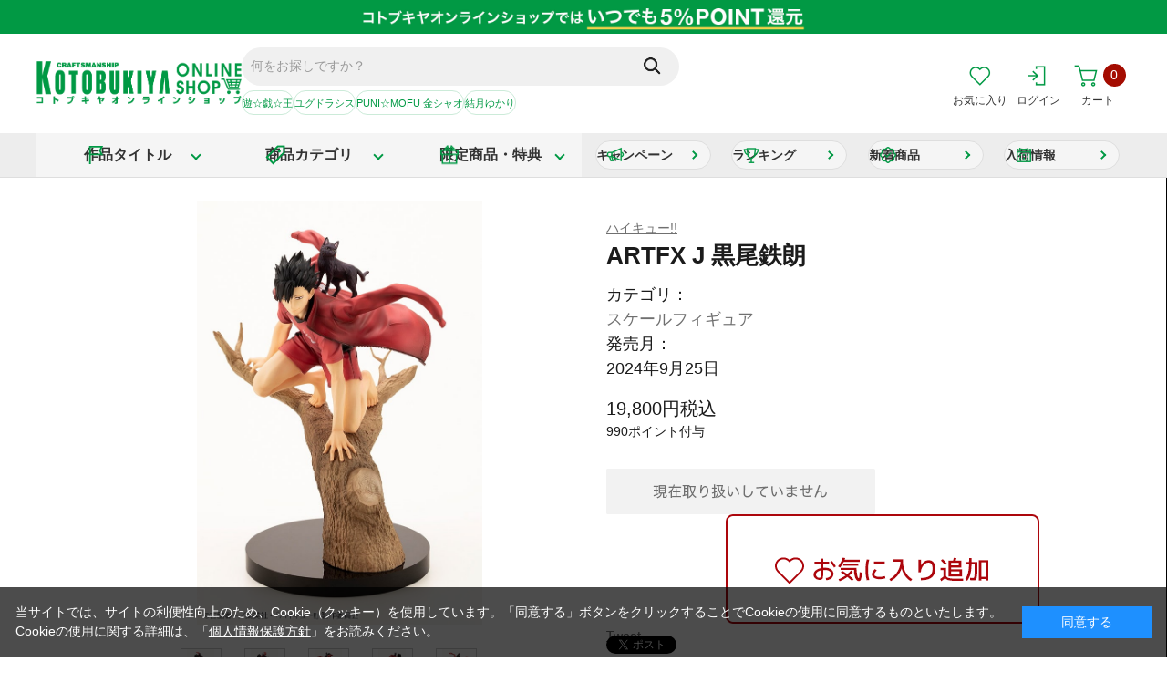

--- FILE ---
content_type: text/html; charset=shift_jis
request_url: https://shop.kotobukiya.co.jp/shop/g/g4934054051403/
body_size: 11695
content:
<!DOCTYPE html>
<html lang="ja" >
<head>
<meta content="text/html; charset=Shift_JIS" http-equiv="Content-Type">
<title>ARTFX J 黒尾鉄朗(黒尾鉄朗): フィギュア｜コトブキヤオンラインショップ</title>
<link rel="canonical" href="https://shop.kotobukiya.co.jp/shop/g/g4934054051403/">


<meta name="description" content="コトブキヤオンラインショップは『コトブキヤ』直営オンラインショップです。全商品いつでもポイント5%還元!コトブキヤショップ限定品や限定特典、大型のコレクションガラスケースもお取り扱い!ARTFX J 黒尾鉄朗(黒尾鉄朗)">
<meta name="keywords" content="コトブキヤ,通販,フィギュア,プラモデル黒尾鉄朗,2024年9月,2024年9月25日,4934054051403,ARTFX,J,PV118,くろおてつろう,てつろう,ハイキュー!!,黒尾鉄朗,鉄朗">

	<meta content="width=1250px" name="viewport">
<meta content="text/css" http-equiv="content-style-type">
<!-- Google Tag Manager -->
<script>(function(w,d,s,l,i){w[l]=w[l]||[];w[l].push({'gtm.start':
new Date().getTime(),event:'gtm.js'});var f=d.getElementsByTagName(s)[0],
j=d.createElement(s),dl=l!='dataLayer'?'&l='+l:'';j.async=true;j.src=
'https://www.googletagmanager.com/gtm.js?id='+i+dl;f.parentNode.insertBefore(j,f);
})(window,document,'script','dataLayer','GTM-59RB2GF');</script>
<!-- End Google Tag Manager -->
<meta name="google-site-verification" content="tolD6Mi1VT6tYAC91qeeijxZHOrodevy7lFQMSqvWKI" />
<link rel="preconnect" href="https://fonts.googleapis.com">
<link rel="preconnect" href="https://fonts.gstatic.com" crossorigin>
<link href="https://fonts.googleapis.com/css2?family=M+PLUS+1p:wght@100;300;400;500;700;800;900&family=Oswald:wght@200..700&family=Poppins:wght@300;400;500;600;700&display=swap" rel="stylesheet">
<link media="all" href="/css/style.css?20260108" type="text/css" rel="stylesheet">
<link rel="stylesheet" href="/css/search_suggest.css" type="text/css">
<link rel="stylesheet" href="/css/dropframe.css" type="text/css">
<link href="/css/display_switch.css" type="text/css" rel="stylesheet">
<link rel="stylesheet" href="/css/jquery.bxslider.css" type="text/css">
<link rel="stylesheet" href="/css/add_pc.css" type="text/css">
<link rel="stylesheet" href="/css/cookie_policy.css" type="text/css">
<link rel="stylesheet" href="/css/base_misc.css" type="text/css">
<link rel="stylesheet" href="/css/goods_list_pc.css?20250917" type="text/css">
<link rel="stylesheet" href="/css/block_icon_image.css" type="text/css">
<meta content="text/javascript" http-equiv="content-script-type">
<script src="/lib/jquery.js" type="text/javascript" language="JavaScript"></script>
<script src="/lib/jquery-ui.js" type="text/javascript" language="JavaScript"></script>
<script src="/lib/jquery.balloon.js" type="text/javascript" language="JavaScript"></script>
<script src="/lib/goods/jquery.tile.min.js" type="text/javascript" language="JavaScript"></script>
<script src="/js/jquery.bxslider.js" type="text/javascript" language="JavaScript"></script>
<script src="/lib/jquery.mCustomScrollbar.concat.min.js"></script>
<link href="/lib/jquery.mCustomScrollbar.min.css" type="text/css" rel="stylesheet">
<script src="/js/common.js?d=20251022" type="text/javascript" language="JavaScript"></script>
<script src="/js/search_suggest.js" type="text/javascript" language="JavaScript"></script>
<script src="/js/goods_cartlist.js" type="text/javascript" language="JavaScript"></script>
<script src="/js/ui.js" type="text/javascript" language="JavaScript"></script>
<script src="/js/tmpl.js" type="text/javascript" language="JavaScript"></script>
<script src="/lib/jquery.lazyload.js" type="text/javascript" language="JavaScript"></script>
<script src="/js/lazyload.js" type="text/javascript" language="JavaScript"></script>
<script src="/js/jquery.elevatezoom.js"></script>
<script src="/js/jquery.zoom.min.js"></script>
<!--[if IE 8]>
<script language="JavaScript" type="text/javascript" src="/lib/efo/pie_ie678.js"></script>
<script language="JavaScript" type="text/javascript" src="/js/init_ie8.js"></script>
<![endif]-->
<link href="/favicon.ico" rel="SHORTCUT ICON">

<!-- Global site tag (gtag.js) - Google Ads: 724418514 -->
<script async src="https://www.googletagmanager.com/gtag/js?id=AW-724418514"></script>
<script>
  window.dataLayer = window.dataLayer || [];
  function gtag(){dataLayer.push(arguments);}
  gtag('js', new Date());

  gtag('config', 'AW-724418514');
</script>

<!-- Global site tag (gtag.js) - Google Analytics -->
<script async src="https://www.googletagmanager.com/gtag/js?id=G-86VP6R94MV"></script>
<script>
  window.dataLayer = window.dataLayer || [];
  function gtag(){dataLayer.push(arguments);}
  gtag('js', new Date());

  gtag('config', 'G-86VP6R94MV');
</script>

<script type="text/javascript" src="/js/goods_ajax_cart.js"></script>
<script type="text/javascript" src="/js/goods_ajax_bookmark.js?20250630"></script>
<script type="text/javascript" src="/js/goods_ajax_quickview.js"></script>
<link rel="stylesheet" type="text/css" href="/css/core.css">
<link rel="stylesheet" type="text/css" href="/css/skin.css">

<script src="/js/addpc.js?20250630" type="text/javascript" language="JavaScript"></script>
<link rel="stylesheet" href="/css/slick.css" type="text/css">
<script src="/lib/slick.js"></script>
<link rel="stylesheet" href="/css/select2.css" type="text/css">
<script src="/lib/select2.min.js"></script>

<style>.async-hide { opacity: 0 !important} </style>
<script>(function(a,s,y,n,c,h,i,d,e){s.className+=' '+y;h.start=1*new Date;
h.end=i=function(){s.className=s.className.replace(RegExp(' ?'+y),'')};
(a[n]=a[n]||[]).hide=h;setTimeout(function(){i();h.end=null},c);h.timeout=c;
})(window,document.documentElement,'async-hide','dataLayer',4000,
{'GTM-58DFNV7':true});</script>

<script>
  (function(i,s,o,g,r,a,m){i['GoogleAnalyticsObject']=r;i[r]=i[r]||function(){
  (i[r].q=i[r].q||[]).push(arguments)},i[r].l=1*new Date();a=s.createElement(o),
  m=s.getElementsByTagName(o)[0];a.async=1;a.src=g;m.parentNode.insertBefore(a,m)
  })(window,document,'script','//www.google-analytics.com/analytics.js','ga');

  ga('create', 'UA-960117-23', 'auto');
  ga('require', 'GTM-58DFNV7');
  ga('require', 'displayfeatures');
  ga('require', 'linkid', 'linkid.js');
  ga('send', 'pageview');



</script>



<!-- User Heat Tag -->
<script type="text/javascript">
(function(add, cla){window['UserHeatTag']=cla;window[cla]=window[cla]||function(){(window[cla].q=window[cla].q||[]).push(arguments)},window[cla].l=1*new Date();var ul=document.createElement('script');var tag = document.getElementsByTagName('script')[0];ul.async=1;ul.src=add;tag.parentNode.insertBefore(ul,tag);})('//uh.nakanohito.jp/uhj2/uh.js', '_uhtracker');_uhtracker({id:'uhgWJCke0d'});
</script>
<!-- End User Heat Tag -->


<script type='text/javascript'>
  (function() {
    var s = document.createElement('script');
    s.type = 'text/javascript';
    s.async = true;
    s.src = "https://bvr.ast.snva.jp/beaver.js?serial=5b21d019-94b8-4b90-a355-4595b27d152e&reco_k=Ca0WzZpUsvnfL&reco_sna_host=r4.snva.jp";
    var x = document.getElementsByTagName('script')[0];
    window.recoConstructer = function (data) {
      window._sna_dam = window._sna_dam || [];
      if (window.__snahost != null) {
        window._sna_dam.push(['reco:snaHost', window.__snahost]);
      }
      window._sna_dam.push(["reco:recoConstructerArgs", data]);
    };
    window.apiSetCtr = function (item_code, tmpl, link, k) {
      if (window.__snahost != null) {
        window._sna_dam.push(['reco:snaHost', window.__snahost]);
      }
      window._sna_dam.push(["reco:apiSetCtrArgs", {
        itemCode: item_code,
        tmpl: tmpl,
        link: link.href
      }]);
    };
    x.parentNode.insertBefore(s, x);
  })();
  var _sna_dam = _sna_dam || [];
</script>
</head>
<body 

		

>







<!-- wrapper_ -->
<div class="wrapper_">
	
		
				<!-- Google Tag Manager (noscript) -->
<noscript><iframe src="https://www.googletagmanager.com/ns.html?id=GTM-59RB2GF"
  height="0" width="0" style="display:none;visibility:hidden"></iframe></noscript>
  <!-- End Google Tag Manager (noscript) -->

  <!-- header -->
  <div class="toppage_" id="header">


    <!-- バナー -->
   <div class="header_banner">
      <a href="/shop/e/ebenefits/"><img src="/img/usr/campaign/benefits/benefits.jpg" alt="コトブキヤオンラインショップはいつでも5%POINT還元！" width="100%"></a>
    </div>
    <!-- バナー -->

    <!-- <div id="header_sale">
    </div> -->

    <div class="header_wrap_">
    <!-- header_inner_ -->
    <div class="header_inner_">
      <div class="header_search_wrap_">
        <div id="header_search_box">
          <form action="/shop/goods/search.aspx" method="get" name="frmSearch">
            <input type="hidden" name="search" value="x">
            <input type="text" autocomplete="off" data-suggest-submit="on" name="keyword"
              class="keyword_ withSuggestSearch_" title="何をお探しですか？" id="keyword" tabindex="1" size="8"
              onFocus="if(this.value == this.title){this.value='';$(this).addClass('key_active')}"
              onBlur="if(this.value == ''){this.value=this.title;$(this).removeClass('key_active')}" value="何をお探しですか？">
            <input type="image"
              onClick="if(jQuery('#keyword').val() == jQuery('#keyword').attr('title')){jQuery('#keyword').val('')}"
              src="/img/usr/common/icon_go.png" alt="検索" name="image" tabindex="1">
          </form>
        </div>
        <div class="trend_words_">
          <div class="trend_inner_" id="_fs_uk_elm_5122">
          </div>
        </div>
      </div>
      <ul class="navi1">
        <li class="favorite">
          <div class="wrap">
            <div class="wrap2">
              <div class="d1">
                <a href="/shop/customer/bookmark.aspx" class="bookmark"><img src="/img/usr/common/icon_favorite.png" alt="お気に入り"><div class="nav-icon-text">お気に入り</div></a>
              </div>
            </div>
          </div>
        </li>
        <li class="name">
          <div class="wrap">
            <div class="wrap2">
              <div class="d1">
                <a href="/shop/customer/menu.aspx" class="login"><img src="/img/usr/common/icon_guest_btn.png" alt="GUEST"><div class="nav-icon-text">ログイン</div></a>
                <!-- <a class="card" href="/shop/customer/history.aspx">
                  <img src="/img/usr/cmnpc/bnr_card1.png" alt="クレジットカード再登録のお願い">
                </a> -->
              </div>
            </div>
          </div>
        </li>
        <li class="cart">
          <div class="wrap">
            <div class="wrap2">
              <div class="num">
                <a href="/shop/cart/cart.aspx">
                  <img src="/img/usr/common/icon_cart.png" alt="買い物かご">
                  <div class="nav-icon-text">カート</div>
                  <span id="jscart_replace_">0</span>
                </a>
              </div>
            </div>
          </div>
        </li>
      </ul>
      <p id="sitelogo">
        <a href="/shop/">
          <img src="/img/usr/common/header_logo.png" alt="KOTOBUKIYA ONLINE SHOP">
        </a>
      </p>
    </div>
    <!-- /header_inner_ -->
    <div id="gnav_frame" class="top_gnavi_">
      <!-- global_navi -->
      <div id="global_navi">
        <!-- gnavi -->
        <ul class="gnavi">
          <!-- 作品タイトル -->
          <li class="gnavi_title">
            <a href="/shop/pages/titlelist.aspx"><span>作品タイトル</span></a>
            <div class="mega">
              <div>
                <div class="title_list">
                  <a href="/shop/r/r100084/">
                    <div class="image">
                      <img class="lazy" data-original="/img/usr/cmnpc/work_ttl01.png" alt="" src="/img/usr/cmnpc/work_ttl01.png" style="display: inline;">
                    </div>
                  </a>
                  <a href="/shop/r/r100105/">
                    <div class="image">
                      <img class="lazy" data-original="/img/usr/cmnpc/work_ttl11.png" alt="" src="/img/usr/cmnpc/work_ttl11.png">
                    </div>
                  </a>
                  <a href="/shop/r/r1324/">
                    <div class="image">
                      <img class="lazy" data-original="/img/usr/cmnpc/work_ttl17.png" alt="" src="/img/usr/cmnpc/work_ttl17.png" style="display: inline;">
                    </div>
                  </a>
                  <a href="/shop/r/r1356/">
                    <div class="image">
                      <img class="lazy" data-original="/img/usr/cmnpc/work_ttl18.png" alt="" src="/img/usr/cmnpc/work_ttl18.png" style="display: inline;">
                    </div>
                  </a>
                  <a href="/shop/r/r100077/">
                    <div class="image">
                      <img class="lazy"
                        data-original="/img/usr/cmnpc/work_ttl04.png" alt="" src="/img/usr/cmnpc/work_ttl04.png" style="display: inline;">
                    </div>
                  </a>
                  <a href="/shop/r/r1170/">
                    <div class="image">
                      <img class="lazy" data-original="/img/usr/cmnpc/work_ttl03.png" alt="" src="/img/usr/cmnpc/work_ttl03.png" style="display: inline;">
                    </div>
                  </a>
                  <a href="/shop/r/r1634/">
                    <div class="image">
                      <img class="lazy" data-original="/img/usr/cmnpc/MEGALOMARIA_logo_pc.png" alt="" src="/img/usr/cmnpc/MEGALOMARIA_logo_pc.png" style="display: inline;">
                    </div>
                  </a>
                  <a href="/shop/r/r100014/">
                    <div class="image">
                      <img class="lazy" data-original="/img/usr/cmnpc/msglogo.png" alt="" src="/img/usr/cmnpc/msglogo.png" style="display: inline;">
                    </div>
                  </a>
                  <a href="/shop/r/r1226/">
                    <div class="image">
                      <img class="lazy" data-original="/img/usr/cmnpc/logo_alice.png" alt="" src="/img/usr/cmnpc/logo_alice.png" style="display: inline;">
                    </div>
                  </a>
                  <a href="/shop/r/r100035/">
                    <div class="image">
                      <img class="lazy" data-original="/img/usr/cmnpc/ZOIDS_logo_pc.png" alt="" src="/img/usr/cmnpc/ZOIDS_logo_pc.png" style="display: inline;">
                    </div>
                  </a>
                  <a href="/shop/r/r100000/">
                    <div class="image">
                      <img class="lazy" data-original="/img/usr/cmnpc/ac_logo_pc.png" alt="" src="/img/usr/cmnpc/ac_logo_pc.png" style="display: inline;">
                    </div>
                  </a>
                  <a href="/shop/r/r1638/">
                    <div class="image">
                      <img class="lazy" data-original="/img/usr/cmnpc/KaijuNo8_logo_pc.png" alt="" src="/img/usr/cmnpc/KaijuNo8_logo_pc.png" style="display: inline;">
                    </div>
                  </a>
                  <a href="/shop/r/r1689/">
                    <div class="image">
                      <img class="lazy" data-original="/img/usr/cmnpc/tougenanki_logo_pc.png" alt="" src="/img/usr/cmnpc/tougenanki_logo_pc.png" style="display: inline;">
                    </div>
                  </a>
                  <a href="/shop/r/r100001/">
                    <div class="image">
                      <img class="lazy" data-original="/img/usr/cmnpc/work_ttl02.png" alt="" src="/img/usr/cmnpc/work_ttl02.png">
                    </div>
                  </a>
                  <a href="/shop/r/r1657/">
                    <div class="image">
                      <img class="lazy" data-original="/img/usr/cmnpc/aogirihighschool_logo_pc.png" alt="" src="/img/usr/cmnpc/aogirihighschool_logo_pc.png" style="display: inline;">
                    </div>
                  </a>
                  <a href="/shop/r/r1341/">
                    <div class="image">
                      <img class="lazy" data-original="/img/usr/cmnpc/logo_hololive.png" alt="" src="/img/usr/cmnpc/logo_hololive.png" style="display: inline;">
                    </div>
                  </a>
                </div>
                <div class="more">
                  <a href="/shop/pages/titlelist.aspx">作品タイトル一覧</a>
                </div>
              </div>
            </div>
          </li>
          <!-- カテゴリ -->
          <li class="gnavi_category">
            <a><span>商品カテゴリ</span></a>
            <div class="mega">
              <div>
                <ul>
                  <li><a href="/shop/c/c10/" class="_figure">フィギュア</a></li>
                  <li>
                    <ul>
                      <li><a href="/shop/c/c1010/">スケールフィギュア</a></li>
                      <li><a href="/shop/c/c1030/">そのほかフィギュア</a></li>
                      <li><a href="/shop/c/c1040/">フィギュア用アクセサリー</a></li>
                    </ul>
                  </li>
                </ul>
                <ul>
                  <li><a href="/shop/c/c20/" class="_plastic-model">プラモデル</a></li>
                  <li>
                    <ul>
                      <li><a href="/shop/c/c2010/">プラモデル本体</a></li>
                      <li><a href="/shop/c/c2020/">サポートユニット(M.S.G)・オプションパーツ</a></li>
                      <li><a href="/shop/c/c2030/">工具・材料・デカール</a></li>
                    </ul>
                  </li>
                </ul>
                <ul>
                  <li><a href="/shop/c/c30/" class="_goods">グッズ・その他雑貨</a></li>
                  <li>
                    <ul>
                      <li><a href="/shop/c/c3010/">ぬいぐるみ</a></li>
                      <li><a href="/shop/c/c3040/">キャラグッズ</a></li>
                      <li><a href="/shop/c/c3060/">アパレル</a></li>
                      <li><a href="/shop/c/c3080/">映像・書籍</a></li>
                    </ul>
                  </li>
                </ul>
                <ul>
                  <li><a href="/shop/c/c40/" class="_case">ケース・撮影ボックス</a></li>
                  <li>
                    <ul>
                      <li><a href="/shop/c/c4010/">ガラスケース（ブキヤケース）</a></li>
                      <li><a href="/shop/c/c4020/">アクリルケース</a></li>
                      <li><a href="/shop/c/c4050/">ディスプレイ用雑貨</a></li>
                      <li><a href="/shop/c/c4030/">トルハコ</a></li>
                      <li><a href="/shop/c/c4040/">トルハコ 背景シート</a></li>
                    </ul>
                  </li>
                </ul>
              </div>
            </div>
          </li>
          <!-- 限定商品 -->
			    <li class="gnavi_exclusives">

            <a href="/shop/goods/search.aspx?bonus=l-b&search.x=true"><span>限定商品・特典</span></a>
            <!-- mega mega_camp_ -->
            <div class="mega mega_camp_">
              <div>
                <div>
                  <p class="exclusives_lead">＼ コトブキヤショップでしか手に入らない限定品・限定特典！／</p>
                  <ul class="exclusives_list">
                    <li>
                      <a href="/shop/c/c10/?filtercode13=1&filtercode3=1&filtercode3=2&filtercode3=3">
                        <img src="/img/usr/common/exclusives/img_figure.jpg" alt="">
                        <span>フィギュア</span>
                      </a>
                    </li>
                    <li>
                      <a href="/shop/c/c20/?filtercode13=1&filtercode3=1&filtercode3=2&filtercode3=3">
                        <img src="/img/usr/common/exclusives/img_plastic-model.jpg" alt="">
                        <span>プラモデル</span>
                      </a>
                    </li>
                    <li>
                      <a href="/shop/c/c30/?filtercode13=1&filtercode3=1&filtercode3=2&filtercode3=3">
                        <img src="/img/usr/common/exclusives/img_goods.jpg" alt="">
                        <span>グッズ・その他雑貨</span>
                      </a>
                    </li>
                    <li>
                      <a href="/shop/c/c40/?filtercode13=1&filtercode3=1&filtercode3=2&filtercode3=3">
                        <img src="/img/usr/common/exclusives/img_case.jpg" alt="">
                        <span>ディスプレイケース</span>
                      </a>
                    </li>
                  </ul>
                </div>
                <div class="more">
                  <a href="/shop/goods/search.aspx?bonus=l-b&search.x=true">限定品・特典商品一覧へ</a>
                </div>
              </div>
            </div>
            <!-- /mega mega_camp_ -->
          </li>
          <!-- ボタン -->
          <li class="gnavi_btn">
            <a href="/shop/pages/campaign.aspx" class="_campaign">キャンペーン</a>
            <a href="/shop/pages/ranking.aspx" class="_ranking">ランキング</a>
            <a href="/shop/e/etop/" class="_new">新着商品</a>
            <a href="/shop/arrival/arrival_schedule.aspx" class="_schedule">入荷情報</a>
          </li>
        </ul>
        <!-- /gnavi -->
      </div>
      <!-- /global_navi -->
      </div>
    </div>
  </div>
  <!-- /header -->
		
	
<div class="container">
	
<div class="contents">

<script src="/lib/jquery.lazyload.js" type="text/javascript" language="JavaScript"></script>
<script src="/js/lazyload.js" type="text/javascript" language="JavaScript"></script>
<script src="/js/image_switcing.js" type="text/javascript" language="JavaScript"></script>
<script src="/js/detailpc.js?20250630"></script>
<link rel="stylesheet" href="/lib/jquery.magnific-popuppc.css" type="text/css">
<link rel="stylesheet" href="/css/variation_pc.css" type="text/css">
<script src="/lib/jquery.magnific-popup.custom.js"></script>
<script type="text/javascript">
jQuery(function() {
  jQuery('#img_gallery').magnificPopup({
	delegate: 'a',
	closeOnBgClick: true,
    type:'inline',
    showCloseBtn: true,
    callbacks: {
        beforeOpen: function() {
            jQuery("img.lazy2").each(function () {
                var src = jQuery(this).attr("data-original");
                jQuery(this).attr("src", src).removeAttr("data-original");
            });
        }
    }
//    closeOnContentClick: false
  });
});
</script>
<script type="text/javascript">
jQuery(window).load(function(){
	jQuery('#goods_box2').slick({
		infinite: true,
		slidesToShow: 5,
		slidesToScroll: 5,
		prevArrow: '<div class="slick-prev">Previous</div>',
		nextArrow: '<div class="slick-next">Next</div>'
	});
});
</script>
<script type="text/javascript">
$(document).ready(function() {
$('select[name="qty"]').select2({
        width: "100px"
});
});
</script>
<script src="/lib/jquery.bxslider.js"></script>
<script type="text/javascript">
$(document).ready(function() {
});
</script>
<script type="text/javascript">
jQuery(document).ready(function() {
	jQuery('body').addClass('scroll');
});
</script>

<script type="text/javascript">
jQuery(function() {
    jQuery('img.lazy2').lazyload({
        event: 'sporty'
    });
    jQuery(window).on('load', function() {
        var timeout = setTimeout(function() {
            jQuery('img.lazy2').trigger('sporty');
        }, 1000);
    });
});
</script>




<input type="hidden" value="ﾊｲｷｭｰﾌｨｷﾞｭｱ" id="hidden_variation_group">
<input type="hidden" value="0" id="variation_design_type">
<input type="hidden" value="4934054051403" id="hidden_goods">
<input type="hidden" value="1010" id="hidden_category">
<input type="hidden" value="Ca0WzZpUsvnfL" id="recommend_key">

<div class="goodsproductdetail_">
	<div class="goodsimg_ cont1" id="gallery">
		<!-- large_image -->
		
		<div class="goodsimg_line_" id="large_image">
			<div class="mainimg">
				<ul class="goodsimg_item_ main" id="img_gallery">
					
					<li>
						<a href="#popup" class="none">
							<span><img src="/img/goods/L/4934054051403_1.jpg" alt="ARTFX J 黒尾鉄朗" ></span>
						</a>
						
					</li>
					
					
					
					<li>
						<a href="#popup" class="none">
							<span><img src="/img/goods/2/4934054051403_2.jpg" alt="ARTFX J 黒尾鉄朗" ></span>
						</a>
						
					</li>
					
					
					<li>
						<a href="#popup" class="none">
							<span><img src="/img/goods/3/4934054051403_3.jpg" alt="ARTFX J 黒尾鉄朗" ></span>
						</a>
						
					</li>
					
					
					<li>
						<a href="#popup" class="none">
							<span><img src="/img/goods/4/4934054051403_4.jpg" alt="ARTFX J 黒尾鉄朗" ></span>
						</a>
						
					</li>
					
					
					<li>
						<a href="#popup" class="none">
							<span><img src="/img/goods/5/4934054051403_5.jpg" alt="ARTFX J 黒尾鉄朗" ></span>
						</a>
						
					</li>
					
					
					<li>
						<a href="#popup" class="none">
							<span><img src="/img/goods/6/4934054051403_6.jpg" alt="ARTFX J 黒尾鉄朗" ></span>
						</a>
						
					</li>
					
					
					<li>
						<a href="#popup" class="none">
							<span><img src="/img/goods/7/4934054051403_7.jpg" alt="ARTFX J 黒尾鉄朗" ></span>
						</a>
						
					</li>
					
					
					<li>
						<a href="#popup" class="none">
							<span><img src="/img/goods/8/4934054051403_8.jpg" alt="ARTFX J 黒尾鉄朗" ></span>
						</a>
						
					</li>
					
					
					<li>
						<a href="#popup" class="none">
							<span><img src="/img/goods/10/4934054051403_10.jpg" alt="ARTFX J 黒尾鉄朗" ></span>
						</a>
						
					</li>
					
					
					<li>
						<a href="#popup" class="none">
							<span><img src="/img/goods/11/4934054051403_11.jpg" alt="ARTFX J 黒尾鉄朗" ></span>
						</a>
						
					</li>
					
					
					<li>
						<a href="#popup" class="none">
							<span><img src="/img/goods/12/4934054051403_12.jpg" alt="ARTFX J 黒尾鉄朗" ></span>
						</a>
						
					</li>
					
					
					
					
					
					
					
					
					
					
					
					
					
					
					
					
					
					
					
					
					
					
					
					
					
					
					
					
					
					
					
					
					
					
					
					
					
					
					
				</ul>
			</div>
			<div id="thumb1" class="thumb"></div>
      <div class="disp_counter"><div class="disp"></div></div>
		</div>
		

		<div class="popup_wrap">
			<div id="popup">
				<div class="main_wrap">
					<ul class="goodsimg_item_ main" id="img_gallery2"></ul>
				</div>
				<div id="thumb2" class="thumb"></div>
				<div class="disp_counter2"><div class="disp"></div></div>
				</div>
		</div>

		<div class="goodsspec_">
			<div class="special">
				
				
				
				
				
				
			</div>
      <div class="goods_series_"><a href='/shop/goods/search.aspx?search_filter1=365&search.x=on'>ハイキュー!!</a></div>
			<h1 class="goods_name_">ARTFX J 黒尾鉄朗
<span class="name2_">（黒尾鉄朗）</span>
</h1>
			<div class="goods_about">
        <dl class="goods_category_"><dt>カテゴリ：</dt><dd><a href="/shop/c/c1010/">スケールフィギュア</a></dd></dl>
        <dl class="goods_release_"><dt>発売月：</dt><dd>2024年9月25日</dd></dl>
			</div>
      
			<div id="spec_price">
				
				<div class="normal_price_">
				<p class="price"><span class="price_num_">19,800</span><span class="price_unit_">円</span><span class="tax_">（税込）</span></p>
				</div>
        <div class="goods_point_"><span></span>ポイント付与</div>
			</div>
			<div class="cartbox_">
				<form name="frm" method="POST" action="/shop/cart/cart.aspx">
					
					<span class="variationlist_">
					
					</span>
					<div class="button">
						 	 

						
							

<input id="nostock" type="image" src="/img/sys/button/cart_in1-d.png?20250630" onclick="callBalloon();return false;">



<script type="text/javascript">
jQuery(document).ready(function(){
var stock_reserve = 1;
switch (stock_reserve){
  case 0:
	if("ﾊｲｷｭｰﾌｨｷﾞｭｱ" == ""){
		jQuery('#nostock').attr("title","売り切れ");
	}
	else{
		jQuery('#nostock').attr("title","売り切れ。他の種類を選択してください。");
	}
	break;
  case 1:
	if("" == ""){
		if("ﾊｲｷｭｰﾌｨｷﾞｭｱ" == ""){
			jQuery('#nostock').attr("title","現在取り扱いしていません");
		}
		else{
			jQuery('#nostock').attr("title","現在取り扱いしていません。他の種類を選択してください。");
		}
	}
	else{
		if("ﾊｲｷｭｰﾌｨｷﾞｭｱ" == ""){
			jQuery('#nostock').attr("title","売り切れ");
		}
		else{
			jQuery('#nostock').attr("title","売り切れ。他の種類を選択してください。");
		}
	}
	break;
	}
});
function callBalloon() {
	if("ﾊｲｷｭｰﾌｨｷﾞｭｱ" != ""){
		jQuery('#nostock_msg').show();
	}
	
	jQuery('#nostock').showBalloon({
		contents: "" ,
		classname: "balloons" ,
		hideAnimation: function(d) { this.slideUp(d); },
		css: {
			fontWeight: "bold",
			backgroundColor: "#000000",
			color: "#fff",
			opacity: "0.7"
		}
	});
	
	setTimeout(function() {
		jQuery('#nostock').hideBalloon();
	},4000); //バルーン表示時間
}
</script>
						
						
							
<a id="BookmarkLink" href="https://shop.kotobukiya.co.jp/shop/customer/bookmark.aspx?goods=4934054051403&crsirefo_hidden=ed26bcddcc5f8c50b3bae3aeb11e4270992515ff947fe2d600e51d10538f6c2d">
  <img class="  button_ large_button_ sub_action_button_" src="/img/usr/cmnpc/bookmark1.png" alt="お気に入りに追加">
</a>

<script type="text/javascript">
let add_crsirefo = "ed26bcddcc5f8c50b3bae3aeb11e4270992515ff947fe2d600e51d10538f6c2d";
</script>
						
					</div>
					<!-- fixarea -->
					<div class="fixarea">
						<div class="in">
							<div class="item">
								<div class="image"><img src="/img/goods/S/4934054051403_s.jpg" alt="ARTFX J 黒尾鉄朗"></div>
								<div class="info">
									<div class="title">ARTFX J 黒尾鉄朗
<span class="name2_">（黒尾鉄朗）</span>
</div>
									<div class="price">
										<span class="s1">19,800</span>
										<span class="s2"> 円（税込）</span>
									</div>
								</div>
							</div>
							<div class="cart">
							
							</div>
						</div>
					</div>
					<!-- fixarea -->
				</form>

				<ul class="option_buttons_">
				<li></li>
				</ul>
				
				
				
				
				
				
				
				
				
				
				<div class="snsbutton">
					<ul>
						<li class="sns"><a href="http://twitter.com/share" class="twitter-share-button" data-count="horizontal" data-text="" data-via="" data-related="" data-url="" data-lang="ja">Tweet</a>
<script type="text/javascript">
if (window.navigator.userAgent.toLowerCase().indexOf("msie") == -1 || window.navigator.appVersion.toLowerCase().indexOf("msie 8.") == -1) {
  jQuery('.twitter-share-button').append('<script id="twitter_script" type="text/javascript" src="//platform.twitter.com/widgets.js" charset="UTF-8" />');
}
</script></li>
						<li class="sns"></li>
						<li class="sns"></li>
					</ul>
				</div>
				
        
				
<div class="colors_">
	<div id="chara_select">
	<h2>種類を選択してください</h2>
	<ul>
	<li class=" goods_nostock_">
<div>
<a href="/shop/g/g4934054051373/">
<img src="/img/goods/S/4934054051373_s.jpg">
<div class="balloon">
<p>日向翔陽</p>
</div>
</a>
</div>
</li><li class=" goods_nostock_">
<div>
<a href="/shop/g/g4934054051380/">
<img src="/img/goods/S/4934054051380_s.jpg">
<div class="balloon">
<p>影山飛雄</p>
</div>
</a>
</div>
</li><li class=" goods_nostock_">
<div>
<a href="/shop/g/g4934054051397/">
<img src="/img/goods/S/4934054051397_s.jpg">
<div class="balloon">
<p>孤爪研磨</p>
</div>
</a>
</div>
</li><li class="active goods_nostock_">
<div>
<a href="/shop/g/g4934054051403/">
<img src="/img/goods/S/4934054051403_s.jpg">
<div class="balloon">
<p>黒尾鉄朗</p>
</div>
</a>
</div>
</li>
	</ul>
	</div>
</div>



			</div> 
		</div>
	</div>
	<!-- /gallery -->
	
	
	
	
	<!-- goods_limited -->
	
	<!-- /goods_limited -->
  
  <!-- goods_caution -->
	
	<!-- /goods_caution -->

	<!-- goods_info -->
	<div class="goods_info cont1">
		<h3 class="c_hd2">商品仕様</h3>
		<div class="info">
			
			<dl>
				<dt>作品名</dt>
				<dd><a href='/shop/goods/search.aspx?search_filter1=365&search.x=on'>ハイキュー!!</a></dd>
			</dl>
			
			
			<dl>
				<dt>メーカー</dt>
				<dd><a href='/shop/goods/search.aspx?search_filter2=1&search.x=on'>壽屋</a></dd>
			</dl>
			
			
			
			<dl>
				<dt>カテゴリ</dt>
				<dd><a href='/shop/goods/search.aspx?search_filter4=1&search.x=on'>スケールフィギュア</a></dd>
			</dl>
			
			
			<dl>
				<dt>仕様</dt>
				<dd><a href='/shop/goods/search.aspx?search_filter5=1&search.x=on'>塗装済み完成品フィギュア</a></dd>
			</dl>
			
			
			<dl>
				<dt>スケール</dt>
				<dd><a href='/shop/goods/search.aspx?search_filter6=4&search.x=on'>1/8</a></dd>
			</dl>
			
			
			<dl>
				<dt>ブランド</dt>
				<dd><a href='/shop/goods/search.aspx?search_filter7=3&search.x=on'>ARTFX J</a></dd>
			</dl>
			
			
			
			<dl>
				<dt>価格帯</dt>
				<dd><a href='/shop/goods/search.aspx?search_filter9=5&search.x=on'>10,000円～19,999円</a></dd>
			</dl>
			
			
			<dl>
				<dt>発売月</dt>
				<dd><a href='/shop/goods/search.aspx?search_filter10=147&search.x=on'>2024年9月</a></dd>
			</dl>
			
			
			
			
<dl>
<dt>仕様/素材</dt>
<dd>PVC(非フタル酸)・ABS・アクリル</dd>
</dl>

<dl>
<dt>原型/設計</dt>
<dd>邱 明琦</dd>
</dl>

<dl>
<dt>サイズ</dt>
<dd>全高：235mm（台座含む）</dd>
</dl>

<dl>
<dt>版権表記</dt>
<dd>&#169;古舘春一／集英社・「ハイキュー!!」製作委員会</dd>
</dl>

		</div>
	</div>
  <!-- /goods_info -->
	
	<!-- goods_explain -->
	<div id="disp_fixed">
	
	<div class="goods_explain cont1" >
				<h3 class="txt_02_">商品説明</h3>

		アニメ『ハイキュー!!』より黒尾鉄朗がスケールフィギュアで登場！<br />
<br />
千葉崇洋氏描き下ろしのビジュアルを元に「黒尾鉄朗」が立体化！<br />
木の上で膝をついた状態で、不敵な笑みを浮かべた黒尾の姿をビジュアルそのままに再現しました。<br />
<br />
風を受けたジャージや手足の筋肉の表現など細部にまで丁寧に作られています。<br />
しなやか且つ凛とした雰囲気の猫の造形にもご注目ください。<br />
ビジュアルの繊細かつ軽やかな雰囲気を感じることができる一品です。<br />
<br />
アニメ『ハイキュー!!』ファン必見のアイテム、是非お手元でお楽しみください。<br />
<br />
※画像は試作品です。実際の商品とは多少異なる場合がございます。
	</div>
	
	</div>
	<!-- /goods_explain -->
	

	<!-- goods_movie -->
	
	<div class="goods_movie cont1">
				<h3 class="txt_02_">ムービー</h3>

		<iframe width="560" height="315" src="https://www.youtube.com/embed/L3TCKr6OtiA?si=25CAsecAgWG06_F6" title="YouTube video player" frameborder="0" allow="accelerometer; autoplay; clipboard-write; encrypted-media; gyroscope; picture-in-picture; web-share" allowfullscreen></iframe>
	</div>
	
	<!-- /goods_movie -->

	<!-- goods_keyword -->
	
	<!-- /goods_keyword -->
	


	

<div id="reco9"></div>

	
	
	
</div>
	<div id="block_of_itemhistory">
<div class="sidebox_" id="sidebox_itemhistory">
<div class="recently_list_">
<div class="recently_list_inner_">
<h3 class="c_hd2 f16">最近チェックした商品</h3>
<div id="itemHistory">
<div id="itemHistoryDetail">

</div>
<div id="historyCaution" class="disp_block_">
<span id="messNothing" class="disp_none_">最近見た商品がありません。</span>
<span id="messRedraw" class="disp_none_">履歴を残す場合は、"履歴を残す"をクリックしてください。</span>
</div>
<div id="itemHistoryButton">
</div>

<script type="text/javascript" src="/lib/jquery.cookie.js"></script>
<input type="hidden" id="js_leave_History" value="0" />
<script type="text/javascript" src="/js/goods_history.js"></script>
</div>
</div>
</div>
</div>
</div>


	<!-- goods_blog -->
	
	<div class="blog goods_blog cont1">
		<p class="heading txt_02_">関連ブログ</p>
		
	<ul class="list">
		<li>
	<a href="https://www.kotobukiya.co.jp/blog1/figure/article/detail/440/">
		<div class="day pc">2025/04/07 18:00:00</div>
		<div class="image">
			<img class="lazy" data-original="https://www.kotobukiya.co.jp/files/blog1_koto/figure-blog/EIGYOU/oikawa/PV243_ARTFXJ_ToruOikawa_thumnail.jpg" alt="【締切迫る！】「ARTFX J 及川 徹」のご紹介" src="/img/sys/loading.gif">
		</div>
		<div class="txt">
			<div class="day sp">2025/04/07 18:00:00</div>
			<p class="title">【締切迫る！】「ARTFX J 及川 徹」のご紹介</p>
			<div class="entry"></div>
		</div>
	</a>
</li><li>
	<a href="https://www.kotobukiya.co.jp/blog1/figure/article/detail/290/">
		<div class="day pc">2024/05/24 18:00:00</div>
		<div class="image">
			<img class="lazy" data-original="https://www.kotobukiya.co.jp/files/blog1_koto/figure-blog/EIGYOU/20240222/PV117_ArtfxJ_KenmaKozume_w.jpg" alt="【ハイキュー!!】「ARTFX J 孤爪研磨」原型師インタビュー" src="/img/sys/loading.gif">
		</div>
		<div class="txt">
			<div class="day sp">2024/05/24 18:00:00</div>
			<p class="title">【ハイキュー!!】「ARTFX J 孤爪研磨」原型師インタビュー</p>
			<div class="entry"></div>
		</div>
	</a>
</li><li>
	<a href="https://www.kotobukiya.co.jp/blog1/figure/article/detail/262/">
		<div class="day pc">2024/04/10 18:00:00</div>
		<div class="image">
			<img class="lazy" data-original="https://www.kotobukiya.co.jp/files/blog1_koto/figure-blog/EIGYOU/20240222/PV118_ArtfxJ_KurooTetsuro_samune.jpg" alt="【ハイキュー!!】「ARTFX J 黒尾鉄朗」原型師インタビュー" src="/img/sys/loading.gif">
		</div>
		<div class="txt">
			<div class="day sp">2024/04/10 18:00:00</div>
			<p class="title">【ハイキュー!!】「ARTFX J 黒尾鉄朗」原型師インタビュー</p>
			<div class="entry"></div>
		</div>
	</a>
</li><li>
	<a href="https://www.kotobukiya.co.jp/blog1/figure/article/detail/249/">
		<div class="day pc">2024/03/07 18:00:00</div>
		<div class="image">
			<img class="lazy" data-original="https://www.kotobukiya.co.jp/files/blog1_koto/figure-blog/EIGYOU/20240306/PV116_ARTFXJ_TobioKageyama_01s.jpg" alt="【ハイキュー!!】「ARTFX  J 影山飛雄」原型師インタビュー" src="/img/sys/loading.gif">
		</div>
		<div class="txt">
			<div class="day sp">2024/03/07 18:00:00</div>
			<p class="title">【ハイキュー!!】「ARTFX  J 影山飛雄」原型師インタビュー</p>
			<div class="entry"></div>
		</div>
	</a>
</li>
	</ul>
<p class="button pc"><span class="open">もっと見る ▼</span></p>
<p class="button pc"><span class="close">閉じる ▲</span></p>
<div class="link1">
	<div class="open sp"><p><span>もっと見る</span></p></div>
	<div class="close sp"><p><span>閉じる</span></p></div>
</div>

	</div>
	
	<!-- /goods_blog -->

<link rel="stylesheet" type="text/css" href="/css/lightbox.css" media="all" />
<script type="text/javascript" src="/lib/goods/lightbox.js"></script>
<script type="text/javascript" src="/js/goods_zoomjs.js"></script>
<link rel="stylesheet" href="/css/goods_list_pc.css" type="text/css">
<script type="text/javascript" src="/js/add_pc.js"></script>




<div class="bread_area">
<div>

<a href="https://shop.kotobukiya.co.jp/shop/" class="home">
	<img src="/img/usr/cmnpc/ico_home.png" alt="ホーム">
</a>
 ＞ <a href="/shop/c/c10/" itemprop="url">フィギュア</a>
 ＞ <a href="/shop/c/c1010/" itemprop="url">スケールフィギュア</a>



 ＞ ARTFX J 黒尾鉄朗
<span class="name2_">（黒尾鉄朗）</span>

</div>
</div>
<style>
#block_of_itemhistory{
margin-top: 40px;
}
</style>

</div>
</div>
<!-- footer -->
<div id="footer">

<div class="pagetop"><a href="#"><img src="/img/usr/cmnpc/btn_pagetop.png" alt="ページトップへ"></a></div>

			<a class="change_sp" href="?ismodesmartphone=on"><img src="/img/usr/cmnpc/change_sp.png" alt="スマートフォン表示"></a>

			
				
						<div class="area1">
  <ul class="sns">
    <li><a href="https://www.kotobukiya.co.jp/" target="_blank">
      <div class="icon"><img src="/img/usr/cmnpc/ico_logo_official.png" alt=""></div>
      <div class="name">公式サイト</div>
    </a></li>
    <li><a href="https://kuji.kotobukiya.co.jp/" target="_blank">
      <div class="icon"><img src="/img/usr/cmnpc/ico_logo_kuji.png" alt=""></div>
      <div class="name">コトブキヤ<br>くじ</div>
    </a></li>
    <li><a href="/shop/customer/authmail.aspx">
      <div class="icon"><img src="/img/usr/common/icon_logo_mail.png" alt=""></div>
      <div class="name">メール<br>マガジン登録</div>
    </a></li>
    <li class="ico_logo_x"><a href="https://twitter.com/kotobukiya_2han" target="_blank">
      <div class="icon"><img src="/img/usr/common/icon_logo_x.png" alt=""></div>
      <div class="name">オンライン<br>ショップ公式X</div>
    </a></li>
    <li><a href="https://www.youtube.com/user/kotobukiyatv" target="_blank">
      <div class="icon"><img src="/img/usr/cmnpc/ico_logo_youtube.png" alt=""></div>
      <div class="name">KOTOBUKIYA<br>TV</div>
    </a></li>
    <li><a href="https://www.facebook.com/kotobukiyaJapan/" target="_blank">
      <div class="icon"><img src="/img/usr/cmnpc/ico_logo_facebook.png" alt=""></div>
      <div class="name">コトブキヤ<br>公式Facebook</div>
    </a></li>
  </ul>
</div>
<div class="area2">
	<div class="in">
		<div class="logo"><a href="/shop/"><img src="/img/usr/common/footer_logo.png" alt="KOTOBUKIYA ONLINE SHOP"></a></div>
		<div class="txt">
      <ul class="fnavi">
        <li><a href="/shop/pages/guide.aspx">ご利用ガイド</a></li>
        <li><a href="/shop/pages/qa.aspx">よくあるご質問</a></li>
        <li><a href="/shop/pages/about.aspx">当ショップについて</a></li>
        <li><a href="/shop/topic/topicdetaillist.aspx?category=0">お知らせ</a></li>
      </ul>
			<ul class="fnavi">
				<li><a href="/shop/pages/specific.aspx">特定商取引法に基づく表記</a></li>
				<li><a href="/shop/pages/privacy.aspx">個人情報保護方針</a></li>
				<li><a href="/shop/pages/terms.aspx">利用規約</a></li>
				<li><a href="/shop/pages/sitemap.aspx">サイトマップ</a></li>
				<li><a href="/shop/pages/contact.aspx">お問い合わせ</a></li>
			</ul>
			<p class="footer_text">当サイトの画像・その他を無断転載することを禁止します。 </p>
		</div>
	</div>
</div>

<!-- SPARK Service tag -->
<script type="text/javascript" src="https://fspark-ap.com/tag/aXH4vvKiLvtX283FS.js"></script>
<!-- /SPARK Service tag -->
<script>
    window.onload = function(){
        const loadscript = document.createElement('script');
        loadscript.src = '/js/enhanced_ecommerce_fb.js';
        document.getElementsByTagName('head')[0].appendChild(loadscript);
    }
</script>
				
			
</div>
<!-- /footer -->

</div>
<!-- /wrapper -->

<script type="text/javascript">
  __snahost = "r4.snva.jp";
  recoConstructer({
    k:"Ca0WzZpUsvnfL",
    bcon:{
      basic:{
        items:[{id:"4934054051403"}]
      }
    }
  });
</script>

<script type="text/javascript">
__snahost = "r4.snva.jp";
recoConstructer({
  k: "Ca0WzZpUsvnfL",
  recommend: {
    rule: {
      tmpl: 9, target_id: "reco9",
      id: ["4934054051403"]
    }
  }
});
</script>

<script type='text/javascript'>
  _sna_dam.push(['behaviorType', 1]);

  _sna_dam.push(['item', {
   'attributes': {
      'name': 'ARTFX J 黒尾鉄朗',
      'url1': 'https://shop.kotobukiya.co.jp/shop/g/g4934054051403/',
      'price1': '19800',
      'status': '1',
      'imageUrl1': 'https://shop.kotobukiya.co.jp/img/goods/S/4934054051403_s.jpg',
      'stockStatus': '0',
      'stockCount': '0'
    },
    'code': '4934054051403'
   }]);
</script>

<!-- googleダイナミックリターゲティング -->
<script>
	var root = window.location.pathname;
	var pathVal = window.location.href;
	var pid = '4934054051403';  //商品コード
	var ptype = 'product'; 
	var tot = 19800;  //商品価格
		
	var google_tag_params = {
		ecomm_prodid: pid,
		ecomm_pagetype: ptype,
		ecomm_totalvalue: parseFloat(tot)
	};
	
	dataLayer.push({
		'google_tag_params': window.google_tag_params,
		'event': 'dynamic_remarketing'
	});
</script>

<!-- facebookダイナミックリターゲティング -->
<!-- Facebook Pixel Code -->
<script>
  !function(f,b,e,v,n,t,s)
  {if(f.fbq)return;n=f.fbq=function(){n.callMethod?
  n.callMethod.apply(n,arguments):n.queue.push(arguments)};
  if(!f._fbq)f._fbq=n;n.push=n;n.loaded=!0;n.version='2.0';
  n.queue=[];t=b.createElement(e);t.async=!0;
  t.src=v;s=b.getElementsByTagName(e)[0];
  s.parentNode.insertBefore(t,s)}(window, document,'script',
  'https://connect.facebook.net/en_US/fbevents.js');
  fbq('init','527953558158394');

  fbq('track', 'ViewContent',{
    value: '19800',		//●●●には商品の価格を出力するためのコードを記述
    currency: 'JPY',
    content_ids: ['4934054051403'],	//●●●には商品idを出力するためのコードを記述
    content_type: 'product',
  });

</script>
<noscript><img height="1" width="1" style="display:none"
  src="https://www.facebook.com/tr?id=527953558158394&ev=PageView&noscript=1"
/></noscript>
<!-- End Facebook Pixel Code -->

<!-- Yahoo!ダイナミックリターゲティング -->
<script async src="https://s.yimg.jp/images/listing/tool/cv/ytag.js"></script>
<script>
window.yjDataLayer = window.yjDataLayer || [];
function ytag() { yjDataLayer.push(arguments); }
ytag({
  "type":"yjad_retargeting",
  "config":{
    "yahoo_retargeting_id": "UCATKN71LL",
    "yahoo_retargeting_label": "",
    "yahoo_retargeting_page_type": "detail",　//ページの種類※上記参照
    "yahoo_retargeting_items":[
      {item_id: '4934054051403', category_id: '1010', price: '19800', quantity: '0'}　//※下記参照
    ]
  }
});
</script>
<div hidden>
 <div id='enhanced-ecommerce-goods'>4934054051403</div>
 <div id='enhanced-ecommerce-category'>1010</div>
</div>

<div id="cookieBox">
	<div class="block-cookie-consent">
		<div class="block-cookie-consent--text">
当サイトでは、サイトの利便性向上のため、Cookie（クッキー）を使用しています。「同意する」ボタンをクリックすることでCookieの使用に同意するものといたします。<br>
Cookieの使用に関する詳細は、「<a href="https://shop.kotobukiya.co.jp/shop/pages/privacy.aspx">個人情報保護方針</a>」をお読みください。</div>
		<div id="consentButton" class="block-cookie-consent--btn">同意する</div>
	</div>
</div>
<script src="/lib/jquery.cookie.js"></script>
<script src="/js/cookie_policy.js"></script>

</body>
</html>



--- FILE ---
content_type: text/css
request_url: https://shop.kotobukiya.co.jp/css/cmn.css
body_size: 4041
content:
@charset "Shift_JIS";
/* CSS Document */
hr{
	clear:both;
	display:block;
	height:1px;
	border:0;
	border-top:1px solid #666;
	margin:1em 0;
	padding-bottom:30px;
}

input, select	{vertical-align:middle;}
.clearf:after{
	content:" ";
	clear:both;
	visibility:hidden;
	display:block;
	line-height:0;
	font-size:0;
}
.clearf	{clear:both !important;}
.clb	{clear:both !important;}
.bn		{border:none !important;}
/*========== 共有 ==================================================*/
.alignleft	{float:left;}
.alignright	{float:right;}
.textleft	{text-align:left !important;	}
.textright	{text-align:right !important;	}
.textcenter	{text-align:center !important;	}
.txl		{text-align:left !important;	}
.txr		{text-align:right !important;	}
.txc		{text-align:center !important;	}
.def		{color:#6b0000 !important;		}
.red		{color:#E33 !important;		}
.wred		{color:#900 !important;		}
.green		{color:#451 !important;		}
.blue		{color:#33E !important;		}
.brown		{color:#642 !important;		}
.pink		{color:#ffa1a9 !important;		}
.white		{color:#fff !important;		}
.link_b		{color:#f00;	text-decoration:underline;}
.cli		{color:inherit !important;}


.mbi0  p, .mbi0  li{margin-bottom:0   ;}
.mbi5  p, .mbi5  li{margin-bottom:5px ;}
.mbi10 p, .mbi10 li{margin-bottom:10px;}
.mbi15 p, .mbi15 li{margin-bottom:15px;}
.mbi20 p, .mbi20 li{margin-bottom:20px;}
.mbi25 p, .mbi25 li{margin-bottom:25px;}
.mbi30 p, .mbi30 li{margin-bottom:30px;}
.mbi35 p, .mbi35 li{margin-bottom:35px;}
.mbi40 p, .mbi40 li{margin-bottom:40px;}
.mbi45 p, .mbi45 li{margin-bottom:45px;}
.mbi50 p, .mbi50 li{margin-bottom:50px;}


.mt0	{margin-top:0 !important;	}
.mt5	{margin-top:5px !important;	}
.mt10	{margin-top:10px !important;	}
.mt15	{margin-top:15px !important;	}
.mt20	{margin-top:20px !important;	}
.mt25	{margin-top:25px !important;	}
.mt30	{margin-top:30px !important;	}
.mt33	{margin-top:33px !important;	}
.mt34	{margin-top:34px !important;	}
.mt35	{margin-top:35px !important;	}
.mt40	{margin-top:40px !important;	}
.mt45	{margin-top:45px !important;	}
.mt50	{margin-top:50px !important;	}
.mt55	{margin-top:55px !important;	}
.mt60	{margin-top:60px !important;	}
.mt65	{margin-top:65px !important;	}
.mt70	{margin-top:70px !important;	}
.mt75	{margin-top:75px !important;	}
.mt80	{margin-top:80px !important;	}
.mt85	{margin-top:85px !important;	}
.mt90	{margin-top:90px !important;	}
.mt95	{margin-top:95px !important;	}
.mt100	{margin-top:100px !important;	}
.mt105	{margin-top:105px !important;	}
.mt110	{margin-top:110px !important;	}
.mt115	{margin-top:115px !important;	}
.mt120	{margin-top:120px !important;	}
.mt125	{margin-top:125px !important;	}
.mt130	{margin-top:130px !important;	}
.mt135	{margin-top:135px !important;	}
.mt140	{margin-top:140px !important;	}
.mt145	{margin-top:145px !important;	}
.mt150	{margin-top:150px !important;	}
.mt160	{margin-top:160px !important;	}
.mt170	{margin-top:170px !important;	}
.mt180	{margin-top:180px !important;	}
.mt190	{margin-top:190px !important;	}
.mt200	{margin-top:200px !important;	}
.mb0	{margin-bottom:0 !important;	}
.mb5	{margin-bottom:5px !important;	}
.mb10	{margin-bottom:10px !important;	}
.mb15	{margin-bottom:15px !important;	}
.mb20	{margin-bottom:20px !important;	}
.mb25	{margin-bottom:25px !important;	}
.mb30	{margin-bottom:30px !important;	}
.mb35	{margin-bottom:35px !important;	}
.mb40	{margin-bottom:40px !important;	}
.mb45	{margin-bottom:45px !important;	}
.mb50	{margin-bottom:50px !important;	}
.mb55	{margin-bottom:55px !important;	}
.mb60	{margin-bottom:60px !important;	}
.mb65	{margin-bottom:65px !important;	}
.mb70	{margin-bottom:70px !important;	}
.mb75	{margin-bottom:75px !important;	}
.mb80	{margin-bottom:80px !important;	}
.mb85	{margin-bottom:85px !important;	}
.mb90	{margin-bottom:90px !important;	}
.mb95	{margin-bottom:95px !important;	}
.mb100	{margin-bottom:100px !important;	}
.mb105	{margin-bottom:105px !important;	}
.mb110	{margin-bottom:110px !important;	}
.mb115	{margin-bottom:115px !important;	}
.mb120	{margin-bottom:120px !important;	}
.mb125	{margin-bottom:125px !important;	}
.mb130	{margin-bottom:130px !important;	}
.mb135	{margin-bottom:135px !important;	}
.mb140	{margin-bottom:140px !important;	}
.mb145	{margin-bottom:145px !important;	}
.mb150	{margin-bottom:150px !important;	}
.mb160	{margin-bottom:160px !important;	}
.mb170	{margin-bottom:170px !important;	}
.mb180	{margin-bottom:180px !important;	}
.mb190	{margin-bottom:190px !important;	}
.mb200	{margin-bottom:200px !important;	}
.ml0	{margin-left:0 !important;	}
.ml5	{margin-left:5px !important;	}
.ml10	{margin-left:10px !important;	}
.ml15	{margin-left:15px !important;	}
.ml20	{margin-left:20px !important;	}
.ml25	{margin-left:25px !important;	}
.ml30	{margin-left:30px !important;	}
.ml35	{margin-left:35px !important;	}
.ml40	{margin-left:40px !important;	}
.ml45	{margin-left:45px !important;	}
.ml50	{margin-left:50px !important;	}
.ml55	{margin-left:55px !important;	}
.ml60	{margin-left:60px !important;	}
.ml65	{margin-left:65px !important;	}
.ml70	{margin-left:70px !important;	}
.ml75	{margin-left:75px !important;	}
.ml80	{margin-left:80px !important;	}
.ml85	{margin-left:85px !important;	}
.ml90	{margin-left:90px !important;	}
.ml95	{margin-left:95px !important;	}
.ml100	{margin-left:100px !important;	}
.ml105	{margin-left:105px !important;	}
.ml110	{margin-left:110px !important;	}
.ml115	{margin-left:115px !important;	}
.ml120	{margin-left:120px !important;	}
.ml125	{margin-left:125px !important;	}
.ml130	{margin-left:130px !important;	}
.ml135	{margin-left:135px !important;	}
.ml140	{margin-left:140px !important;	}
.ml145	{margin-left:145px !important;	}
.ml150	{margin-left:150px !important;	}
.ml160	{margin-left:160px !important;	}
.ml170	{margin-left:170px !important;	}
.ml180	{margin-left:180px !important;	}
.ml190	{margin-left:190px !important;	}
.ml200	{margin-left:200px !important;	}
.mr0	{margin-right: 0 !important;	}
.mr5	{margin-right: 5px !important;	}
.mr10	{margin-right:10px !important;	}
.mr13	{margin-right:13px !important;	}
.mr15	{margin-right:15px !important;	}
.mr20	{margin-right:20px !important;	}
.mr25	{margin-right:25px !important;	}
.mr30	{margin-right:30px !important;	}
.mr33	{margin-right:33px !important;	}
.mr34	{margin-right:34px !important;	}
.mr35	{margin-right:35px !important;	}
.mr40	{margin-right:40px !important;	}
.mr45	{margin-right:45px !important;	}
.mr50	{margin-right:50px !important;	}
.mr55	{margin-right:55px !important;	}
.mr60	{margin-right:60px !important;	}
.mr65	{margin-right:65px !important;	}
.mr70	{margin-right:70px !important;	}
.mr75	{margin-right:75px !important;	}
.mr80	{margin-right:80px !important;	}
.mr85	{margin-right:85px !important;	}
.mr90	{margin-right:90px !important;	}
.mr95	{margin-right:95px !important;	}
.mr100	{margin-right:100px !important;	}
.mr105	{margin-right:105px !important;	}
.mr110	{margin-right:110px !important;	}
.mr115	{margin-right:115px !important;	}
.mr120	{margin-right:120px !important;	}
.mr125	{margin-right:125px !important;	}
.mr130	{margin-right:130px !important;	}
.mr135	{margin-right:135px !important;	}
.mr140	{margin-right:140px !important;	}
.mr145	{margin-right:145px !important;	}
.mr150	{margin-right:150px !important;	}
.mr160	{margin-right:160px !important;	}
.mr170	{margin-right:170px !important;	}
.mr180	{margin-right:180px !important;	}
.mr190	{margin-right:190px !important;	}
.mr200	{margin-right:200px !important;	}

.pt0	{padding-top:0 !important;	}
.pt5	{padding-top:5px !important;	}
.pt10	{padding-top:10px !important;	}
.pt15	{padding-top:15px !important;	}
.pt20	{padding-top:20px !important;	}
.pt25	{padding-top:25px !important;	}
.pt30	{padding-top:30px !important;	}
.pt35	{padding-top:35px !important;	}
.pt40	{padding-top:40px !important;	}
.pt45	{padding-top:45px !important;	}
.pt50	{padding-top:50px !important;	}
.pt55	{padding-top:55px !important;	}
.pt60	{padding-top:60px !important;	}
.pt65	{padding-top:65px !important;	}
.pt70	{padding-top:70px !important;	}
.pt75	{padding-top:75px !important;	}
.pt80	{padding-top:80px !important;	}
.pt85	{padding-top:85px !important;	}
.pt95	{padding-top:95px !important;	}
.pt100	{padding-top:100px !important;	}
.pt105	{padding-top:105px !important;	}
.pt110	{padding-top:110px !important;	}
.pt115	{padding-top:115px !important;	}
.pt120	{padding-top:120px !important;	}
.pt125	{padding-top:125px !important;	}
.pt130	{padding-top:130px !important;	}
.pt135	{padding-top:135px !important;	}
.pt140	{padding-top:140px !important;	}
.pt145	{padding-top:145px !important;	}
.pt150	{padding-top:150px !important;	}
.pt160	{padding-top:160px !important;	}
.pt170	{padding-top:170px !important;	}
.pt180	{padding-top:180px !important;	}
.pt190	{padding-top:190px !important;	}
.pt200	{padding-top:200px !important;	}
.pb0	{padding-bottom:0 !important;	}
.pb5	{padding-bottom:5px !important;	}
.pb10	{padding-bottom:10px !important;	}
.pb15	{padding-bottom:15px !important;	}
.pb20	{padding-bottom:20px !important;	}
.pb25	{padding-bottom:25px !important;	}
.pb30	{padding-bottom:30px !important;	}
.pb35	{padding-bottom:35px !important;	}
.pb40	{padding-bottom:40px !important;	}
.pb45	{padding-bottom:45px !important;	}
.pb50	{padding-bottom:50px !important;	}
.pb55	{padding-bottom:55px !important;	}
.pb60	{padding-bottom:60px !important;	}
.pb70	{padding-bottom:70px !important;	}
.pb80	{padding-bottom:80px !important;	}
.pb90	{padding-bottom:90px !important;	}
.pb100	{padding-bottom:100px !important;	}
.pb105	{padding-bottom:105px !important;	}
.pb110	{padding-bottom:110px !important;	}
.pb115	{padding-bottom:115px !important;	}
.pb120	{padding-bottom:120px !important;	}
.pb125	{padding-bottom:125px !important;	}
.pb130	{padding-bottom:130px !important;	}
.pb135	{padding-bottom:135px !important;	}
.pb140	{padding-bottom:140px !important;	}
.pb145	{padding-bottom:145px !important;	}
.pb150	{padding-bottom:150px !important;	}
.pb160	{padding-bottom:160px !important;	}
.pb170	{padding-bottom:170px !important;	}
.pb180	{padding-bottom:180px !important;	}
.pb190	{padding-bottom:190px !important;	}
.pb200	{padding-bottom:200px !important;	}
.pl0	{padding-left:0 !important;	}
.pl5	{padding-left:5px !important;	}
.pl10	{padding-left:10px !important;	}
.pl15	{padding-left:15px !important;	}
.pl20	{padding-left:20px !important;	}
.pl25	{padding-left:25px !important;	}
.pl30	{padding-left:30px !important;	}
.pl35	{padding-left:35px !important;	}
.pl40	{padding-left:40px !important;	}
.pl50	{padding-left:50px !important;	}
.pl60	{padding-left:60px !important;	}
.pr0	{padding-right: 0px !important;	}
.pr5	{padding-right: 5px !important;	}
.pr10	{padding-right:10px !important;	}
.pr15	{padding-right:15px !important;	}
.pr20	{padding-right:20px !important;	}
.pr25	{padding-right:25px !important;	}
.pr30	{padding-right:30px !important;	}
.pr35	{padding-right:35px !important;	}
.pr40	{padding-right:40px !important;	}
.pr45	{padding-right:45px !important;	}
.pr50	{padding-right:50px !important;	}
.pr55	{padding-right:55px !important;	}
.pr60	{padding-right:60px !important;	}
.pr70	{padding-right:70px !important;	}
.pr80	{padding-right:80px !important;	}
.pr90	{padding-right:90px !important;	}
.pr100	{padding-right:100px !important;	}
.pr105	{padding-right:105px !important;	}
.pr110	{padding-right:110px !important;	}
.pr115	{padding-right:115px !important;	}
.pr120	{padding-right:120px !important;	}
.pr125	{padding-right:125px !important;	}
.pr130	{padding-right:130px !important;	}
.pr135	{padding-right:135px !important;	}
.pr140	{padding-right:140px !important;	}
.pr145	{padding-right:145px !important;	}
.pr150	{padding-right:150px !important;	}
.pr160	{padding-right:160px !important;	}
.pr170	{padding-right:170px !important;	}
.pr180	{padding-right:180px !important;	}
.pr190	{padding-right:190px !important;	}
.pr200	{padding-right:200px !important;	}

.mbm5	{margin-bottom:-5px !important;	}
.mbm10	{margin-bottom:-10px !important;	}
.mbm15	{margin-bottom:-15px !important;	}
.mbm20	{margin-bottom:-20px !important;	}
.mbm25	{margin-bottom:-25px !important;	}
.mbm30	{margin-bottom:-30px !important;	}
.mbm35	{margin-bottom:-35px !important;	}
.mbm40	{margin-bottom:-40px !important;	}
.mbm45	{margin-bottom:-45px !important;	}
.mbm50	{margin-bottom:-50px !important;	}
.mtm5	{margin-top:-5px !important;	}
.mtm10	{margin-top:-10px !important;	}
.mtm15	{margin-top:-15px !important;	}
.mtm20	{margin-top:-20px !important;	}
.mtm25	{margin-top:-25px !important;	}
.mtm30	{margin-top:-30px !important;	}
.mtm35	{margin-top:-35px !important;	}
.mtm40	{margin-top:-40px !important;	}
.mtm45	{margin-top:-45px !important;	}
.mtm50	{margin-top:-50px !important;	}
.mlm5	{margin-left:-5px !important;	}
.mlm10	{margin-left:-10px !important;	}
.mlm15	{margin-left:-15px !important;	}
.mlm20	{margin-left:-20px !important;	}
.mlm25	{margin-left:-25px !important;	}
.mlm30	{margin-left:-30px !important;	}
.mlm35	{margin-left:-35px !important;	}
.mlm40	{margin-left:-40px !important;	}
.mlm45	{margin-left:-45px !important;	}
.mlm50	{margin-left:-50px !important;	}
.mrm5	{margin-right:-5px !important;	}
.mrm10	{margin-right:-10px !important;	}
.mrm15	{margin-right:-15px !important;	}
.mrm20	{margin-right:-20px !important;	}
.mrm25	{margin-right:-25px !important;	}
.mrm30	{margin-right:-30px !important;	}
.mrm35	{margin-right:-35px !important;	}
.mrm40	{margin-right:-40px !important;	}
.mrm45	{margin-right:-45px !important;	}
.mrm50	{margin-right:-50px !important;	}

.f10, .f10 li	{font-size:10px !important;}
.f11, .f11 li	{font-size:11px !important;}
.f12, .f12 li	{font-size:12px !important;}
.f13, .f13 li	{font-size:13px !important;}
.f14, .f14 li	{font-size:14px !important;}
.f15, .f15 li	{font-size:15px !important;}
.f16, .f16 li	{font-size:16px !important;}
.f17, .f17 li	{font-size:17px !important;}
.f18, .f18 li	{font-size:18px !important;}
.f19, .f19 li	{font-size:19px !important;}
.f20, .f20 li	{font-size:20px !important;}
.f21, .f21 li	{font-size:21px !important;}
.f22, .f22 li	{font-size:22px !important;}
.f23, .f23 li	{font-size:23px !important;}
.f24, .f24 li	{font-size:24px !important;}
.f25, .f25 li	{font-size:25px !important;}
.f26, .f26 li	{font-size:26px !important;}
.f27, .f27 li	{font-size:27px !important;}
.f28, .f28 li	{font-size:28px !important;}
.f29, .f29 li	{font-size:29px !important;}
.f30, .f30 li	{font-size:30px !important;}

.lh10, .lh10 li	{line-height:1.0 !important;}
.lh11, .lh11 li	{line-height:1.1 !important;}
.lh12, .lh12 li	{line-height:1.2 !important;}
.lh13, .lh13 li	{line-height:1.3 !important;}
.lh14, .lh14 li	{line-height:1.4 !important;}
.lh15, .lh15 li	{line-height:1.5 !important;}
.lh16, .lh16 li	{line-height:1.6 !important;}
.lh17, .lh17 li	{line-height:1.7 !important;}
.lh18, .lh18 li	{line-height:1.8 !important;}
.lh19, .lh19 li	{line-height:1.9 !important;}
.lh20, .lh20 li	{line-height:2.0 !important;}

.lsn{ letter-spacing: normal !important; }

.lsp1{ letter-spacing: 0.01em !important; }
.lsp2{ letter-spacing: 0.02em !important; }
.lsp3{ letter-spacing: 0.03em !important; }
.lsp4{ letter-spacing: 0.04em !important; }
.lsp5{ letter-spacing: 0.05em !important; }
.lsp6{ letter-spacing: 0.06em !important; }
.lsp7{ letter-spacing: 0.07em !important; }
.lsp8{ letter-spacing: 0.08em !important; }
.lsp9{ letter-spacing: 0.09em !important; }
.lsp10{ letter-spacing: 0.1em !important; }

.lsm1{ letter-spacing: -0.01em !important; }
.lsm2{ letter-spacing: -0.02em !important; }
.lsm3{ letter-spacing: -0.03em !important; }
.lsm4{ letter-spacing: -0.04em !important; }
.lsm5{ letter-spacing: -0.05em !important; }
.lsm6{ letter-spacing: -0.06em !important; }
.lsm7{ letter-spacing: -0.07em !important; }
.lsm8{ letter-spacing: -0.08em !important; }
.lsm9{ letter-spacing: -0.09em !important; }
.lsm10{ letter-spacing: -0.1em !important; }




.float_box{overflow:hidden;}

h1{

}
h2{

}
h3{
}
h4{

}

.fmin{font-family:"ＭＳ 明朝", "MS Mincho", serif;}
.hgse{font-family: "HGS明朝E","ヒラギノ明朝 Pro W3","ＭＳ 明朝",serif;}
.mryo{font-family: "メイリオ", Meiryo, sans-serif;}

.fll{ float: left !important; }
.flr{ float: right !important; }
.indent{ text-indent: -9999px !important; }
.hidden{ visibility: hidden !important; }
.ofh{ overflow: hidden !important; }
.fwb{ font-weight: bolder !important; }
.fwn{ font-weight: normal !important; }
.vat{ vertical-align: top !important; }
.vam{ vertical-align: middle !important; }
.bsb{ box-sizing: border-box !important;}
.mauto{
	margin-left: auto !important;
	margin-right: auto !important;
}

/*.ruby{ display: ruby; }

.ruby:after {
  content: attr(title);
  display: ruby-text;
  font-size: 0.6em;
}*/

.s_auto{
	max-width: 100%;
	height: auto;
}

.tdur{ text-align: right; }
.tdur a{ text-decoration: underline; color: inherit; }
.tdur a:hover{ text-decoration: none; }

b.nb{
	display: inline-block;
	margin: 0;
	padding: 0;
	border: 0;
	font-weight: inherit;
}
b.bbr,
b.abr{
	display: inline;
	margin: 0;
	padding: 0;
	border: 0;
	font-weight: inherit;
}
b.bbr:before,
b.abr:after{
	content: "\A";
	white-space: pre;
}

.d_b{ display: block !important; }
.d_i{ display: inline !important; }
.d_ib{ display: inline-block !important; }

.idt1{ text-indent: -1em; padding-left: 1em !important; }
.idt2{ text-indent: -2em; padding-left: 2em !important; }
.idt3{ text-indent: -3em; padding-left: 3em !important; }

.bgtrans{ background: transparent !important; }

.wbn{ word-break: normal !important; }
.wba{ word-break: break-all !important; }
.wsn{ white-space: nowrap !important; }
.wsp{ white-space: pre !important; }
.wspw{ white-space: pre-wrap !important; }
.wspl{ white-space: pre-line !important; }

.pre1{ padding-right: 1em !important; }
.pre2{ padding-right: 2em !important; }
.pre3{ padding-right: 3em !important; }
.pre4{ padding-right: 4em !important; }
.pre5{ padding-right: 5em !important; }
.pre6{ padding-right: 6em !important; }
.pre7{ padding-right: 7em !important; }
.pre8{ padding-right: 8em !important; }
.pre9{ padding-right: 9em !important; }


.w10{ width: 10px !important; }
.w20{ width: 20px !important; }
.w30{ width: 30px !important; }
.w40{ width: 40px !important; }
.w50{ width: 50px !important; }
.w60{ width: 60px !important; }
.w70{ width: 70px !important; }
.w80{ width: 80px !important; }
.w90{ width: 90px !important; }
.w100{ width: 100px !important; }
.w110{ width: 110px !important; }
.w120{ width: 120px !important; }
.w130{ width: 130px !important; }
.w140{ width: 140px !important; }
.w150{ width: 150px !important; }
.w160{ width: 160px !important; }
.w170{ width: 170px !important; }
.w180{ width: 180px !important; }
.w190{ width: 190px !important; }
.w200{ width: 200px !important; }
.w210{ width: 210px !important; }
.w220{ width: 220px !important; }
.w230{ width: 230px !important; }
.w240{ width: 240px !important; }
.w250{ width: 250px !important; }
.w260{ width: 260px !important; }
.w270{ width: 270px !important; }
.w280{ width: 280px !important; }
.w290{ width: 290px !important; }
.w300{ width: 300px !important; }
.w310{ width: 310px !important; }
.w320{ width: 320px !important; }
.w330{ width: 330px !important; }
.w340{ width: 340px !important; }
.w350{ width: 350px !important; }
.w360{ width: 360px !important; }
.w370{ width: 370px !important; }
.w380{ width: 380px !important; }
.w390{ width: 390px !important; }
.w400{ width: 400px !important; }
.w410{ width: 410px !important; }
.w420{ width: 420px !important; }
.w430{ width: 430px !important; }
.w440{ width: 440px !important; }
.w450{ width: 450px !important; }
.w460{ width: 460px !important; }
.w470{ width: 470px !important; }
.w480{ width: 480px !important; }
.w490{ width: 490px !important; }
.w500{ width: 500px !important; }
.w510{ width: 510px !important; }
.w520{ width: 520px !important; }
.w530{ width: 530px !important; }
.w540{ width: 540px !important; }
.w550{ width: 550px !important; }
.w560{ width: 560px !important; }
.w570{ width: 570px !important; }
.w580{ width: 580px !important; }
.w590{ width: 590px !important; }
.w600{ width: 600px !important; }
.w610{ width: 610px !important; }
.w620{ width: 620px !important; }
.w630{ width: 630px !important; }
.w640{ width: 640px !important; }
.w650{ width: 650px !important; }
.w660{ width: 660px !important; }
.w670{ width: 670px !important; }
.w680{ width: 680px !important; }
.w690{ width: 690px !important; }
.w700{ width: 700px !important; }
.w710{ width: 710px !important; }
.w720{ width: 720px !important; }
.w730{ width: 730px !important; }
.w740{ width: 740px !important; }
.w750{ width: 750px !important; }
.w760{ width: 760px !important; }
.w770{ width: 770px !important; }
.w780{ width: 780px !important; }
.w790{ width: 790px !important; }
.w800{ width: 800px !important; }
.w810{ width: 810px !important; }
.w820{ width: 820px !important; }
.w830{ width: 830px !important; }
.w840{ width: 840px !important; }
.w850{ width: 850px !important; }
.w860{ width: 860px !important; }
.w870{ width: 870px !important; }
.w880{ width: 880px !important; }
.w890{ width: 890px !important; }
.w900{ width: 900px !important; }
.w910{ width: 910px !important; }
.w920{ width: 920px !important; }
.w930{ width: 930px !important; }
.w940{ width: 940px !important; }
.w950{ width: 950px !important; }
.w960{ width: 960px !important; }
.w970{ width: 970px !important; }
.w980{ width: 980px !important; }
.w990{ width: 990px !important; }
.w1000{ width: 1000px !important; }

.z1{ position: relative; z-index: 1; }
.z10{ position: relative; z-index: 10; }
.z100{ position: relative; z-index: 100; }
.z1000{ position: relative; z-index: 1000; }


.rt1{ position: relative; top: 1px; }
.rt2{ position: relative; top: 2px; }
.rt3{ position: relative; top: 3px; }
.rt4{ position: relative; top: 4px; }
.rt5{ position: relative; top: 5px; }
.rt6{ position: relative; top: 6px; }
.rt7{ position: relative; top: 7px; }
.rt8{ position: relative; top: 8px; }
.rt9{ position: relative; top: 9px; }
.rt10{ position: relative; top: 10px; }
.rt15{ position: relative; top: 15px; }
.rt20{ position: relative; top: 20px; }


.rb1{ position: relative; bottom: 1px; }
.rb2{ position: relative; bottom: 2px; }
.rb3{ position: relative; bottom: 3px; }
.rb4{ position: relative; bottom: 4px; }
.rb5{ position: relative; bottom: 5px; }
.rb6{ position: relative; bottom: 6px; }
.rb7{ position: relative; bottom: 7px; }
.rb8{ position: relative; bottom: 8px; }
.rb9{ position: relative; bottom: 9px; }
.rb10{ position: relative; bottom: 10px; }
.rb15{ position: relative; bottom: 15px; }
.rb20{ position: relative; bottom: 20px; }

.rl1{ position: relative; left: 1px; }
.rl2{ position: relative; left: 2px; }
.rl3{ position: relative; left: 3px; }
.rl4{ position: relative; left: 4px; }
.rl5{ position: relative; left: 5px; }
.rl6{ position: relative; left: 6px; }
.rl7{ position: relative; left: 7px; }
.rl8{ position: relative; left: 8px; }
.rl9{ position: relative; left: 9px; }
.rl10{ position: relative; left: 10px; }
.rl15{ position: relative; left: 15px; }
.rl20{ position: relative; left: 20px; }

.rr1{ position: relative; right: 1px; }
.rr2{ position: relative; right: 2px; }
.rr3{ position: relative; right: 3px; }
.rr4{ position: relative; right: 4px; }
.rr5{ position: relative; right: 5px; }
.rr6{ position: relative; right: 6px; }
.rr7{ position: relative; right: 7px; }
.rr8{ position: relative; right: 8px; }
.rr9{ position: relative; right: 9px; }
.rr10{ position: relative; right: 10px; }
.rr15{ position: relative; right: 15px; }
.rr20{ position: relative; right: 20px; }

--- FILE ---
content_type: application/javascript
request_url: https://shop.kotobukiya.co.jp/js/goods_ajax_cart.js
body_size: 2552
content:
jQuery(document).ready(function () {
    var RECOMMEND_KEY = jQuery('#recommend_key').val();

    if (document.URL.match("cart.aspx")) {
        return false;
    }
    var $btn_cart = jQuery(".goodsproductdetail_ #cart_in");
    $btn_cart.off("click");
    $btn_cart.on("click", function (e) {
        var loadStart = function (elem) {
            var html = '<div class="cart_loading_ is-hide"></div>';
            if(!(jQuery('.cart_loading_').length)){
                jQuery('body').append(html);
            }
            jQuery('.cart_loading_').removeClass("is-hide");
            setTimeout(function() {
                jQuery('.cart_loading_').addClass("is-hide");
            }, 3000);
            
            jQuery('body').on('click','span.ajax_cart_menu_close_',function () {
                jQuery('.ajax_cart_menu_').remove();
            });
            return elem;
        }

        var loadEnd = function (elem, iserror) {
            if (!iserror) {
                var box_html = '<div class="ajax_cart_menu_">' +
                    '<span class="ajax_cart_menu_close_"></span>' +
                    '<h3 class="ajax_cart_menu_title_">カートに商品を追加しました</h3>' +
                    '<ul class="btns_">' +
                    '<li><span class="ajax_cart_menu_close_">買い物を続ける</span></li>' +
                    '<li><a href="' + EC_WWW_ROOT + '/shop/cart/cart.aspx">カートを見る</a></li>' +
                    '</ul>' +
                    '<h3 class="ajax_cart_menu_recommend_title_">この商品を購入した人はこんな商品も購入しています</h3>' +
                    '<div class="lists_scroll_"><ul class="lists_"></ul></div>' +
                    '</div>';
                var box = jQuery(box_html);
                var position = jQuery(elem).position();
                jQuery('.cart_loading_').addClass("is-hide");
                jQuery('.addcart_overlay_').remove();
                jQuery(elem).closest('form').append(box);

                //変数
                var code = jQuery('#hidden_goods').val();
                var category_code = jQuery('#hidden_category').val();
                // AjaxのURL
                var ajax_url = 'https://r4.snva.jp/api/recommend/rule/?k=' + RECOMMEND_KEY + '&tmpl=19&lang_type=jsonp&output_type=2&format_type=2&id=' + code + '&category=' + category_code;
                if (jQuery('#hidden_uid').val()) {
                    ajax_url += '&uid=' + jQuery('#hidden_uid').val();
                };
                if (jQuery.cookie('__sna_s1d')) {
                    ajax_url += '&cid=' + jQuery.cookie('__sna_s1d');
                };
                jQuery.ajax({
                    url: ajax_url,
                    type: 'GET',
                    dataType: 'jsonp',
                    timeout: 5000,
                    cache: false
                }).done(function(data) {
                    if (data.items.length === 0) {
                        box.find('h3.ajax_cart_menu_recommend_title_').hide();
                    } else {
                        for (var i = 0; i < 6; i++) {
                            if(data.items[i] != undefined) {
                                var src = '<li>' +
                                    '<a href="' + data.items[i].url + '" title="' + data.items[i].name + '" onclick="apiSetCtr(\'' + data.items[i].item_code + '\',\'' + data.items[i].tmpl + '\',this,\'' + RECOMMEND_KEY + '\'); return false;">' +
                                    '<img src="' + data.items[i].img_url + '" alt="' + data.items[i].name + '">' +
                                    '<div class="lists_name_">' + cutTxt(data.items[i].name,11)  + '</div>' +
                                    '</a>' +
                                    '</li>';
                                box.find('ul.lists_').append(src);
                            }
                        };
                        jQuery(".goodsproductdetail_ .ajax_cart_menu_ .lists_scroll_").mCustomScrollbar(
                         {horizontalScroll: true,
                         advanced:{ updateOnImageLoad: true }
                         }
                        );
                    }
                }).fail(function() {
                    console.log('recommend ajax error');
                });
            }
        }

        var addCart = function (b, g) {
            var o = loadStart(b);
            jQuery.ajax({
                async: true,
                type: "POST",
                url: EC_WWW_ROOT + "/shop/js/addcart.aspx",
                data: { "goods": goods, "qty": qty },
                cache: false,
                ifModified: false,
                dataType: "json",
                success: function (msg) {
                    if ("loadABtest" in window) {
                    	saveBlockClickLog("jscart");
                    }
                    if (typeof(ga) == "function") {
                        ga('send','pageview',{'page': EC_WWW_ROOT + '/shop/cart/addcart.aspx?goods=' + goods,'title':'AddCart'});
                    }
                    if (msg && msg.length > 0) {
                        alert(msg.join("\r\n").replace(/<\/?[^>]+>/gi, ""));
                        loadEnd(o, true);
                        return false;
                    }

                    if (jQuery("#jscart_replace_").length > 0) {
                        var self = function (isDelete) {
                            jQuery("#jscart_replace_").load(EC_WWW_ROOT + "/shop/js/cart.aspx", function () {
                                jQuery("#jscart_replace_ .cart_goods_ .delete_ img").each(function () {
                                    var cart = jQuery(this).attr("alt");
                                    jQuery(this).bind("click", function () {
                                        jQuery(this).parent().parent().parent().slideUp("normal", function () {
                                            jQuery(this).remove();
                                            jQuery.ajax({
                                                type: "POST",
                                                url: EC_WWW_ROOT + "/shop/js/delcart.aspx",
                                                data: { "cart": cart },
                                                cache: false,
                                                success: function () {
                                                    self(true);
                                                }
                                            });
                                        });
                                    });
                                });
                                if (jQuery(".cart_frame_ .cart_erroralert_").length > 0) {
                                    jQuery(".cart_frame_ .cart_erroralert_")
                                    .css("cursor", "pointer")
                                    .bind("click", function () {
                                        jQuery(".cart_frame_ .cart_errormessages_").show();
                                        jQuery(".cart_frame_ .cart_erroralert_").css("cursor", null);
                                    });
                                }

                                if (!isDelete) {
                                    setTimeout(function () {
                                        loadEnd(o, false);
                                    }, 400);
                                }

                            });
                        }
                        self(false);

                    }
                    else {
                        setTimeout(function () {
                            loadEnd(o, false);
                        }, 400);
                    }
                },
                error: function (xhr, status, thrown) {
                    loadEnd(o, true);
                    alert("セッションの有効期間がきれました。\n" +
                          "誠に恐れ入りますが再度トップページよりのアクセスをお願いいたします。\n\n" +
                          "※当サイトではお客様の情報保護のため、一定時間経過後に接続情報を解除させていただいております。");
                    return false;
                }
            });
            return true;
        }

        var href = '/shop/cart/cart.aspx?goods=' + jQuery('#hidden_goods').val();
        var re = new RegExp("goods=([0-9A-Za-z_\-]+)");
        var matches = href.match(re);
        var qty = jQuery('#select_qty').val();
        var goods = "";
        if (matches && matches.length == 2) {
            goods = matches[1];
        } else {
            return true;
        }
        if (jQuery("#agree_" + goods).length > 0) {
            var btn = this;
            jQuery("#dialog").dialog("destroy");
            jQuery("#agree_" + goods).dialog({
                resizable: false,
                height: 140,
                modal: false,
                buttons: {
                    '　同意する　': function () {
                        jQuery(this).dialog('close');
                        addCart(btn, goods);
                        return false;
                    },
                    '同意しない': function () {
                        jQuery(this).dialog('close');
                        return false;
                    }
                }
            });
        }
        else {
            addCart(this, goods);
            return false;
        }
        return false;
    });
});

function cutTxt(base_txt,size){
    var txt = base_txt;
    var suffix = '…';
    var b = 0;
    for(var i = 0; i < txt.length; i++) {
        b += txt.charCodeAt(i) <= 255 ? 0.5 : 1;
        if (b > size) {
            txt = txt.substr(0, i) + suffix;
            break;
        }
    }
    return txt;
}

--- FILE ---
content_type: application/javascript
request_url: https://shop.kotobukiya.co.jp/js/image_switcing.js
body_size: 434
content:
// IE判定
function IECheck() {
    var userAgent = window.navigator.userAgent.toLowerCase();
 
    if ((userAgent.indexOf("msie") == -1 && userAgent.indexOf('trident') != -1) || userAgent.indexOf("msie") != -1) {
        // IEの場合
        return true;
    } else {
        // IE以外の場合
        return false;
    }
}
 
// ブラウザによって与えるスタイルを分ける
$(function() {
    if (IECheck()) {
        // IEだった場合
        // #galleryにスタイルでcursorを設定する
        $("#gallery .main a").css({"cursor" : "url(" + EC_WWW_ROOT + "/img/cmnpc/cursol_zoom.cur), pointer"});
    }
});